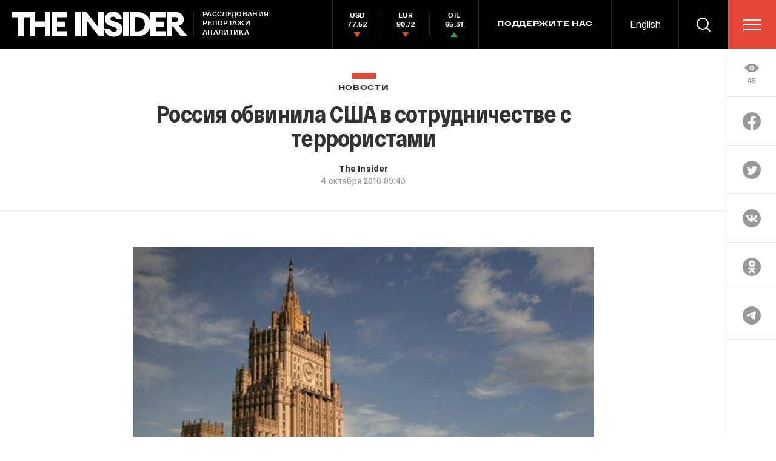

--- FILE ---
content_type: text/html; charset=utf-8
request_url: https://www.google.com/recaptcha/api2/anchor?ar=1&k=6LfXXlQrAAAAAJfFz-T9_R_zHKzorpYdeA7oEl5d&co=aHR0cHM6Ly90aGVpbnMucnU6NDQz&hl=en&v=PoyoqOPhxBO7pBk68S4YbpHZ&size=invisible&anchor-ms=20000&execute-ms=30000&cb=mhv55rg7rtdd
body_size: 49427
content:
<!DOCTYPE HTML><html dir="ltr" lang="en"><head><meta http-equiv="Content-Type" content="text/html; charset=UTF-8">
<meta http-equiv="X-UA-Compatible" content="IE=edge">
<title>reCAPTCHA</title>
<style type="text/css">
/* cyrillic-ext */
@font-face {
  font-family: 'Roboto';
  font-style: normal;
  font-weight: 400;
  font-stretch: 100%;
  src: url(//fonts.gstatic.com/s/roboto/v48/KFO7CnqEu92Fr1ME7kSn66aGLdTylUAMa3GUBHMdazTgWw.woff2) format('woff2');
  unicode-range: U+0460-052F, U+1C80-1C8A, U+20B4, U+2DE0-2DFF, U+A640-A69F, U+FE2E-FE2F;
}
/* cyrillic */
@font-face {
  font-family: 'Roboto';
  font-style: normal;
  font-weight: 400;
  font-stretch: 100%;
  src: url(//fonts.gstatic.com/s/roboto/v48/KFO7CnqEu92Fr1ME7kSn66aGLdTylUAMa3iUBHMdazTgWw.woff2) format('woff2');
  unicode-range: U+0301, U+0400-045F, U+0490-0491, U+04B0-04B1, U+2116;
}
/* greek-ext */
@font-face {
  font-family: 'Roboto';
  font-style: normal;
  font-weight: 400;
  font-stretch: 100%;
  src: url(//fonts.gstatic.com/s/roboto/v48/KFO7CnqEu92Fr1ME7kSn66aGLdTylUAMa3CUBHMdazTgWw.woff2) format('woff2');
  unicode-range: U+1F00-1FFF;
}
/* greek */
@font-face {
  font-family: 'Roboto';
  font-style: normal;
  font-weight: 400;
  font-stretch: 100%;
  src: url(//fonts.gstatic.com/s/roboto/v48/KFO7CnqEu92Fr1ME7kSn66aGLdTylUAMa3-UBHMdazTgWw.woff2) format('woff2');
  unicode-range: U+0370-0377, U+037A-037F, U+0384-038A, U+038C, U+038E-03A1, U+03A3-03FF;
}
/* math */
@font-face {
  font-family: 'Roboto';
  font-style: normal;
  font-weight: 400;
  font-stretch: 100%;
  src: url(//fonts.gstatic.com/s/roboto/v48/KFO7CnqEu92Fr1ME7kSn66aGLdTylUAMawCUBHMdazTgWw.woff2) format('woff2');
  unicode-range: U+0302-0303, U+0305, U+0307-0308, U+0310, U+0312, U+0315, U+031A, U+0326-0327, U+032C, U+032F-0330, U+0332-0333, U+0338, U+033A, U+0346, U+034D, U+0391-03A1, U+03A3-03A9, U+03B1-03C9, U+03D1, U+03D5-03D6, U+03F0-03F1, U+03F4-03F5, U+2016-2017, U+2034-2038, U+203C, U+2040, U+2043, U+2047, U+2050, U+2057, U+205F, U+2070-2071, U+2074-208E, U+2090-209C, U+20D0-20DC, U+20E1, U+20E5-20EF, U+2100-2112, U+2114-2115, U+2117-2121, U+2123-214F, U+2190, U+2192, U+2194-21AE, U+21B0-21E5, U+21F1-21F2, U+21F4-2211, U+2213-2214, U+2216-22FF, U+2308-230B, U+2310, U+2319, U+231C-2321, U+2336-237A, U+237C, U+2395, U+239B-23B7, U+23D0, U+23DC-23E1, U+2474-2475, U+25AF, U+25B3, U+25B7, U+25BD, U+25C1, U+25CA, U+25CC, U+25FB, U+266D-266F, U+27C0-27FF, U+2900-2AFF, U+2B0E-2B11, U+2B30-2B4C, U+2BFE, U+3030, U+FF5B, U+FF5D, U+1D400-1D7FF, U+1EE00-1EEFF;
}
/* symbols */
@font-face {
  font-family: 'Roboto';
  font-style: normal;
  font-weight: 400;
  font-stretch: 100%;
  src: url(//fonts.gstatic.com/s/roboto/v48/KFO7CnqEu92Fr1ME7kSn66aGLdTylUAMaxKUBHMdazTgWw.woff2) format('woff2');
  unicode-range: U+0001-000C, U+000E-001F, U+007F-009F, U+20DD-20E0, U+20E2-20E4, U+2150-218F, U+2190, U+2192, U+2194-2199, U+21AF, U+21E6-21F0, U+21F3, U+2218-2219, U+2299, U+22C4-22C6, U+2300-243F, U+2440-244A, U+2460-24FF, U+25A0-27BF, U+2800-28FF, U+2921-2922, U+2981, U+29BF, U+29EB, U+2B00-2BFF, U+4DC0-4DFF, U+FFF9-FFFB, U+10140-1018E, U+10190-1019C, U+101A0, U+101D0-101FD, U+102E0-102FB, U+10E60-10E7E, U+1D2C0-1D2D3, U+1D2E0-1D37F, U+1F000-1F0FF, U+1F100-1F1AD, U+1F1E6-1F1FF, U+1F30D-1F30F, U+1F315, U+1F31C, U+1F31E, U+1F320-1F32C, U+1F336, U+1F378, U+1F37D, U+1F382, U+1F393-1F39F, U+1F3A7-1F3A8, U+1F3AC-1F3AF, U+1F3C2, U+1F3C4-1F3C6, U+1F3CA-1F3CE, U+1F3D4-1F3E0, U+1F3ED, U+1F3F1-1F3F3, U+1F3F5-1F3F7, U+1F408, U+1F415, U+1F41F, U+1F426, U+1F43F, U+1F441-1F442, U+1F444, U+1F446-1F449, U+1F44C-1F44E, U+1F453, U+1F46A, U+1F47D, U+1F4A3, U+1F4B0, U+1F4B3, U+1F4B9, U+1F4BB, U+1F4BF, U+1F4C8-1F4CB, U+1F4D6, U+1F4DA, U+1F4DF, U+1F4E3-1F4E6, U+1F4EA-1F4ED, U+1F4F7, U+1F4F9-1F4FB, U+1F4FD-1F4FE, U+1F503, U+1F507-1F50B, U+1F50D, U+1F512-1F513, U+1F53E-1F54A, U+1F54F-1F5FA, U+1F610, U+1F650-1F67F, U+1F687, U+1F68D, U+1F691, U+1F694, U+1F698, U+1F6AD, U+1F6B2, U+1F6B9-1F6BA, U+1F6BC, U+1F6C6-1F6CF, U+1F6D3-1F6D7, U+1F6E0-1F6EA, U+1F6F0-1F6F3, U+1F6F7-1F6FC, U+1F700-1F7FF, U+1F800-1F80B, U+1F810-1F847, U+1F850-1F859, U+1F860-1F887, U+1F890-1F8AD, U+1F8B0-1F8BB, U+1F8C0-1F8C1, U+1F900-1F90B, U+1F93B, U+1F946, U+1F984, U+1F996, U+1F9E9, U+1FA00-1FA6F, U+1FA70-1FA7C, U+1FA80-1FA89, U+1FA8F-1FAC6, U+1FACE-1FADC, U+1FADF-1FAE9, U+1FAF0-1FAF8, U+1FB00-1FBFF;
}
/* vietnamese */
@font-face {
  font-family: 'Roboto';
  font-style: normal;
  font-weight: 400;
  font-stretch: 100%;
  src: url(//fonts.gstatic.com/s/roboto/v48/KFO7CnqEu92Fr1ME7kSn66aGLdTylUAMa3OUBHMdazTgWw.woff2) format('woff2');
  unicode-range: U+0102-0103, U+0110-0111, U+0128-0129, U+0168-0169, U+01A0-01A1, U+01AF-01B0, U+0300-0301, U+0303-0304, U+0308-0309, U+0323, U+0329, U+1EA0-1EF9, U+20AB;
}
/* latin-ext */
@font-face {
  font-family: 'Roboto';
  font-style: normal;
  font-weight: 400;
  font-stretch: 100%;
  src: url(//fonts.gstatic.com/s/roboto/v48/KFO7CnqEu92Fr1ME7kSn66aGLdTylUAMa3KUBHMdazTgWw.woff2) format('woff2');
  unicode-range: U+0100-02BA, U+02BD-02C5, U+02C7-02CC, U+02CE-02D7, U+02DD-02FF, U+0304, U+0308, U+0329, U+1D00-1DBF, U+1E00-1E9F, U+1EF2-1EFF, U+2020, U+20A0-20AB, U+20AD-20C0, U+2113, U+2C60-2C7F, U+A720-A7FF;
}
/* latin */
@font-face {
  font-family: 'Roboto';
  font-style: normal;
  font-weight: 400;
  font-stretch: 100%;
  src: url(//fonts.gstatic.com/s/roboto/v48/KFO7CnqEu92Fr1ME7kSn66aGLdTylUAMa3yUBHMdazQ.woff2) format('woff2');
  unicode-range: U+0000-00FF, U+0131, U+0152-0153, U+02BB-02BC, U+02C6, U+02DA, U+02DC, U+0304, U+0308, U+0329, U+2000-206F, U+20AC, U+2122, U+2191, U+2193, U+2212, U+2215, U+FEFF, U+FFFD;
}
/* cyrillic-ext */
@font-face {
  font-family: 'Roboto';
  font-style: normal;
  font-weight: 500;
  font-stretch: 100%;
  src: url(//fonts.gstatic.com/s/roboto/v48/KFO7CnqEu92Fr1ME7kSn66aGLdTylUAMa3GUBHMdazTgWw.woff2) format('woff2');
  unicode-range: U+0460-052F, U+1C80-1C8A, U+20B4, U+2DE0-2DFF, U+A640-A69F, U+FE2E-FE2F;
}
/* cyrillic */
@font-face {
  font-family: 'Roboto';
  font-style: normal;
  font-weight: 500;
  font-stretch: 100%;
  src: url(//fonts.gstatic.com/s/roboto/v48/KFO7CnqEu92Fr1ME7kSn66aGLdTylUAMa3iUBHMdazTgWw.woff2) format('woff2');
  unicode-range: U+0301, U+0400-045F, U+0490-0491, U+04B0-04B1, U+2116;
}
/* greek-ext */
@font-face {
  font-family: 'Roboto';
  font-style: normal;
  font-weight: 500;
  font-stretch: 100%;
  src: url(//fonts.gstatic.com/s/roboto/v48/KFO7CnqEu92Fr1ME7kSn66aGLdTylUAMa3CUBHMdazTgWw.woff2) format('woff2');
  unicode-range: U+1F00-1FFF;
}
/* greek */
@font-face {
  font-family: 'Roboto';
  font-style: normal;
  font-weight: 500;
  font-stretch: 100%;
  src: url(//fonts.gstatic.com/s/roboto/v48/KFO7CnqEu92Fr1ME7kSn66aGLdTylUAMa3-UBHMdazTgWw.woff2) format('woff2');
  unicode-range: U+0370-0377, U+037A-037F, U+0384-038A, U+038C, U+038E-03A1, U+03A3-03FF;
}
/* math */
@font-face {
  font-family: 'Roboto';
  font-style: normal;
  font-weight: 500;
  font-stretch: 100%;
  src: url(//fonts.gstatic.com/s/roboto/v48/KFO7CnqEu92Fr1ME7kSn66aGLdTylUAMawCUBHMdazTgWw.woff2) format('woff2');
  unicode-range: U+0302-0303, U+0305, U+0307-0308, U+0310, U+0312, U+0315, U+031A, U+0326-0327, U+032C, U+032F-0330, U+0332-0333, U+0338, U+033A, U+0346, U+034D, U+0391-03A1, U+03A3-03A9, U+03B1-03C9, U+03D1, U+03D5-03D6, U+03F0-03F1, U+03F4-03F5, U+2016-2017, U+2034-2038, U+203C, U+2040, U+2043, U+2047, U+2050, U+2057, U+205F, U+2070-2071, U+2074-208E, U+2090-209C, U+20D0-20DC, U+20E1, U+20E5-20EF, U+2100-2112, U+2114-2115, U+2117-2121, U+2123-214F, U+2190, U+2192, U+2194-21AE, U+21B0-21E5, U+21F1-21F2, U+21F4-2211, U+2213-2214, U+2216-22FF, U+2308-230B, U+2310, U+2319, U+231C-2321, U+2336-237A, U+237C, U+2395, U+239B-23B7, U+23D0, U+23DC-23E1, U+2474-2475, U+25AF, U+25B3, U+25B7, U+25BD, U+25C1, U+25CA, U+25CC, U+25FB, U+266D-266F, U+27C0-27FF, U+2900-2AFF, U+2B0E-2B11, U+2B30-2B4C, U+2BFE, U+3030, U+FF5B, U+FF5D, U+1D400-1D7FF, U+1EE00-1EEFF;
}
/* symbols */
@font-face {
  font-family: 'Roboto';
  font-style: normal;
  font-weight: 500;
  font-stretch: 100%;
  src: url(//fonts.gstatic.com/s/roboto/v48/KFO7CnqEu92Fr1ME7kSn66aGLdTylUAMaxKUBHMdazTgWw.woff2) format('woff2');
  unicode-range: U+0001-000C, U+000E-001F, U+007F-009F, U+20DD-20E0, U+20E2-20E4, U+2150-218F, U+2190, U+2192, U+2194-2199, U+21AF, U+21E6-21F0, U+21F3, U+2218-2219, U+2299, U+22C4-22C6, U+2300-243F, U+2440-244A, U+2460-24FF, U+25A0-27BF, U+2800-28FF, U+2921-2922, U+2981, U+29BF, U+29EB, U+2B00-2BFF, U+4DC0-4DFF, U+FFF9-FFFB, U+10140-1018E, U+10190-1019C, U+101A0, U+101D0-101FD, U+102E0-102FB, U+10E60-10E7E, U+1D2C0-1D2D3, U+1D2E0-1D37F, U+1F000-1F0FF, U+1F100-1F1AD, U+1F1E6-1F1FF, U+1F30D-1F30F, U+1F315, U+1F31C, U+1F31E, U+1F320-1F32C, U+1F336, U+1F378, U+1F37D, U+1F382, U+1F393-1F39F, U+1F3A7-1F3A8, U+1F3AC-1F3AF, U+1F3C2, U+1F3C4-1F3C6, U+1F3CA-1F3CE, U+1F3D4-1F3E0, U+1F3ED, U+1F3F1-1F3F3, U+1F3F5-1F3F7, U+1F408, U+1F415, U+1F41F, U+1F426, U+1F43F, U+1F441-1F442, U+1F444, U+1F446-1F449, U+1F44C-1F44E, U+1F453, U+1F46A, U+1F47D, U+1F4A3, U+1F4B0, U+1F4B3, U+1F4B9, U+1F4BB, U+1F4BF, U+1F4C8-1F4CB, U+1F4D6, U+1F4DA, U+1F4DF, U+1F4E3-1F4E6, U+1F4EA-1F4ED, U+1F4F7, U+1F4F9-1F4FB, U+1F4FD-1F4FE, U+1F503, U+1F507-1F50B, U+1F50D, U+1F512-1F513, U+1F53E-1F54A, U+1F54F-1F5FA, U+1F610, U+1F650-1F67F, U+1F687, U+1F68D, U+1F691, U+1F694, U+1F698, U+1F6AD, U+1F6B2, U+1F6B9-1F6BA, U+1F6BC, U+1F6C6-1F6CF, U+1F6D3-1F6D7, U+1F6E0-1F6EA, U+1F6F0-1F6F3, U+1F6F7-1F6FC, U+1F700-1F7FF, U+1F800-1F80B, U+1F810-1F847, U+1F850-1F859, U+1F860-1F887, U+1F890-1F8AD, U+1F8B0-1F8BB, U+1F8C0-1F8C1, U+1F900-1F90B, U+1F93B, U+1F946, U+1F984, U+1F996, U+1F9E9, U+1FA00-1FA6F, U+1FA70-1FA7C, U+1FA80-1FA89, U+1FA8F-1FAC6, U+1FACE-1FADC, U+1FADF-1FAE9, U+1FAF0-1FAF8, U+1FB00-1FBFF;
}
/* vietnamese */
@font-face {
  font-family: 'Roboto';
  font-style: normal;
  font-weight: 500;
  font-stretch: 100%;
  src: url(//fonts.gstatic.com/s/roboto/v48/KFO7CnqEu92Fr1ME7kSn66aGLdTylUAMa3OUBHMdazTgWw.woff2) format('woff2');
  unicode-range: U+0102-0103, U+0110-0111, U+0128-0129, U+0168-0169, U+01A0-01A1, U+01AF-01B0, U+0300-0301, U+0303-0304, U+0308-0309, U+0323, U+0329, U+1EA0-1EF9, U+20AB;
}
/* latin-ext */
@font-face {
  font-family: 'Roboto';
  font-style: normal;
  font-weight: 500;
  font-stretch: 100%;
  src: url(//fonts.gstatic.com/s/roboto/v48/KFO7CnqEu92Fr1ME7kSn66aGLdTylUAMa3KUBHMdazTgWw.woff2) format('woff2');
  unicode-range: U+0100-02BA, U+02BD-02C5, U+02C7-02CC, U+02CE-02D7, U+02DD-02FF, U+0304, U+0308, U+0329, U+1D00-1DBF, U+1E00-1E9F, U+1EF2-1EFF, U+2020, U+20A0-20AB, U+20AD-20C0, U+2113, U+2C60-2C7F, U+A720-A7FF;
}
/* latin */
@font-face {
  font-family: 'Roboto';
  font-style: normal;
  font-weight: 500;
  font-stretch: 100%;
  src: url(//fonts.gstatic.com/s/roboto/v48/KFO7CnqEu92Fr1ME7kSn66aGLdTylUAMa3yUBHMdazQ.woff2) format('woff2');
  unicode-range: U+0000-00FF, U+0131, U+0152-0153, U+02BB-02BC, U+02C6, U+02DA, U+02DC, U+0304, U+0308, U+0329, U+2000-206F, U+20AC, U+2122, U+2191, U+2193, U+2212, U+2215, U+FEFF, U+FFFD;
}
/* cyrillic-ext */
@font-face {
  font-family: 'Roboto';
  font-style: normal;
  font-weight: 900;
  font-stretch: 100%;
  src: url(//fonts.gstatic.com/s/roboto/v48/KFO7CnqEu92Fr1ME7kSn66aGLdTylUAMa3GUBHMdazTgWw.woff2) format('woff2');
  unicode-range: U+0460-052F, U+1C80-1C8A, U+20B4, U+2DE0-2DFF, U+A640-A69F, U+FE2E-FE2F;
}
/* cyrillic */
@font-face {
  font-family: 'Roboto';
  font-style: normal;
  font-weight: 900;
  font-stretch: 100%;
  src: url(//fonts.gstatic.com/s/roboto/v48/KFO7CnqEu92Fr1ME7kSn66aGLdTylUAMa3iUBHMdazTgWw.woff2) format('woff2');
  unicode-range: U+0301, U+0400-045F, U+0490-0491, U+04B0-04B1, U+2116;
}
/* greek-ext */
@font-face {
  font-family: 'Roboto';
  font-style: normal;
  font-weight: 900;
  font-stretch: 100%;
  src: url(//fonts.gstatic.com/s/roboto/v48/KFO7CnqEu92Fr1ME7kSn66aGLdTylUAMa3CUBHMdazTgWw.woff2) format('woff2');
  unicode-range: U+1F00-1FFF;
}
/* greek */
@font-face {
  font-family: 'Roboto';
  font-style: normal;
  font-weight: 900;
  font-stretch: 100%;
  src: url(//fonts.gstatic.com/s/roboto/v48/KFO7CnqEu92Fr1ME7kSn66aGLdTylUAMa3-UBHMdazTgWw.woff2) format('woff2');
  unicode-range: U+0370-0377, U+037A-037F, U+0384-038A, U+038C, U+038E-03A1, U+03A3-03FF;
}
/* math */
@font-face {
  font-family: 'Roboto';
  font-style: normal;
  font-weight: 900;
  font-stretch: 100%;
  src: url(//fonts.gstatic.com/s/roboto/v48/KFO7CnqEu92Fr1ME7kSn66aGLdTylUAMawCUBHMdazTgWw.woff2) format('woff2');
  unicode-range: U+0302-0303, U+0305, U+0307-0308, U+0310, U+0312, U+0315, U+031A, U+0326-0327, U+032C, U+032F-0330, U+0332-0333, U+0338, U+033A, U+0346, U+034D, U+0391-03A1, U+03A3-03A9, U+03B1-03C9, U+03D1, U+03D5-03D6, U+03F0-03F1, U+03F4-03F5, U+2016-2017, U+2034-2038, U+203C, U+2040, U+2043, U+2047, U+2050, U+2057, U+205F, U+2070-2071, U+2074-208E, U+2090-209C, U+20D0-20DC, U+20E1, U+20E5-20EF, U+2100-2112, U+2114-2115, U+2117-2121, U+2123-214F, U+2190, U+2192, U+2194-21AE, U+21B0-21E5, U+21F1-21F2, U+21F4-2211, U+2213-2214, U+2216-22FF, U+2308-230B, U+2310, U+2319, U+231C-2321, U+2336-237A, U+237C, U+2395, U+239B-23B7, U+23D0, U+23DC-23E1, U+2474-2475, U+25AF, U+25B3, U+25B7, U+25BD, U+25C1, U+25CA, U+25CC, U+25FB, U+266D-266F, U+27C0-27FF, U+2900-2AFF, U+2B0E-2B11, U+2B30-2B4C, U+2BFE, U+3030, U+FF5B, U+FF5D, U+1D400-1D7FF, U+1EE00-1EEFF;
}
/* symbols */
@font-face {
  font-family: 'Roboto';
  font-style: normal;
  font-weight: 900;
  font-stretch: 100%;
  src: url(//fonts.gstatic.com/s/roboto/v48/KFO7CnqEu92Fr1ME7kSn66aGLdTylUAMaxKUBHMdazTgWw.woff2) format('woff2');
  unicode-range: U+0001-000C, U+000E-001F, U+007F-009F, U+20DD-20E0, U+20E2-20E4, U+2150-218F, U+2190, U+2192, U+2194-2199, U+21AF, U+21E6-21F0, U+21F3, U+2218-2219, U+2299, U+22C4-22C6, U+2300-243F, U+2440-244A, U+2460-24FF, U+25A0-27BF, U+2800-28FF, U+2921-2922, U+2981, U+29BF, U+29EB, U+2B00-2BFF, U+4DC0-4DFF, U+FFF9-FFFB, U+10140-1018E, U+10190-1019C, U+101A0, U+101D0-101FD, U+102E0-102FB, U+10E60-10E7E, U+1D2C0-1D2D3, U+1D2E0-1D37F, U+1F000-1F0FF, U+1F100-1F1AD, U+1F1E6-1F1FF, U+1F30D-1F30F, U+1F315, U+1F31C, U+1F31E, U+1F320-1F32C, U+1F336, U+1F378, U+1F37D, U+1F382, U+1F393-1F39F, U+1F3A7-1F3A8, U+1F3AC-1F3AF, U+1F3C2, U+1F3C4-1F3C6, U+1F3CA-1F3CE, U+1F3D4-1F3E0, U+1F3ED, U+1F3F1-1F3F3, U+1F3F5-1F3F7, U+1F408, U+1F415, U+1F41F, U+1F426, U+1F43F, U+1F441-1F442, U+1F444, U+1F446-1F449, U+1F44C-1F44E, U+1F453, U+1F46A, U+1F47D, U+1F4A3, U+1F4B0, U+1F4B3, U+1F4B9, U+1F4BB, U+1F4BF, U+1F4C8-1F4CB, U+1F4D6, U+1F4DA, U+1F4DF, U+1F4E3-1F4E6, U+1F4EA-1F4ED, U+1F4F7, U+1F4F9-1F4FB, U+1F4FD-1F4FE, U+1F503, U+1F507-1F50B, U+1F50D, U+1F512-1F513, U+1F53E-1F54A, U+1F54F-1F5FA, U+1F610, U+1F650-1F67F, U+1F687, U+1F68D, U+1F691, U+1F694, U+1F698, U+1F6AD, U+1F6B2, U+1F6B9-1F6BA, U+1F6BC, U+1F6C6-1F6CF, U+1F6D3-1F6D7, U+1F6E0-1F6EA, U+1F6F0-1F6F3, U+1F6F7-1F6FC, U+1F700-1F7FF, U+1F800-1F80B, U+1F810-1F847, U+1F850-1F859, U+1F860-1F887, U+1F890-1F8AD, U+1F8B0-1F8BB, U+1F8C0-1F8C1, U+1F900-1F90B, U+1F93B, U+1F946, U+1F984, U+1F996, U+1F9E9, U+1FA00-1FA6F, U+1FA70-1FA7C, U+1FA80-1FA89, U+1FA8F-1FAC6, U+1FACE-1FADC, U+1FADF-1FAE9, U+1FAF0-1FAF8, U+1FB00-1FBFF;
}
/* vietnamese */
@font-face {
  font-family: 'Roboto';
  font-style: normal;
  font-weight: 900;
  font-stretch: 100%;
  src: url(//fonts.gstatic.com/s/roboto/v48/KFO7CnqEu92Fr1ME7kSn66aGLdTylUAMa3OUBHMdazTgWw.woff2) format('woff2');
  unicode-range: U+0102-0103, U+0110-0111, U+0128-0129, U+0168-0169, U+01A0-01A1, U+01AF-01B0, U+0300-0301, U+0303-0304, U+0308-0309, U+0323, U+0329, U+1EA0-1EF9, U+20AB;
}
/* latin-ext */
@font-face {
  font-family: 'Roboto';
  font-style: normal;
  font-weight: 900;
  font-stretch: 100%;
  src: url(//fonts.gstatic.com/s/roboto/v48/KFO7CnqEu92Fr1ME7kSn66aGLdTylUAMa3KUBHMdazTgWw.woff2) format('woff2');
  unicode-range: U+0100-02BA, U+02BD-02C5, U+02C7-02CC, U+02CE-02D7, U+02DD-02FF, U+0304, U+0308, U+0329, U+1D00-1DBF, U+1E00-1E9F, U+1EF2-1EFF, U+2020, U+20A0-20AB, U+20AD-20C0, U+2113, U+2C60-2C7F, U+A720-A7FF;
}
/* latin */
@font-face {
  font-family: 'Roboto';
  font-style: normal;
  font-weight: 900;
  font-stretch: 100%;
  src: url(//fonts.gstatic.com/s/roboto/v48/KFO7CnqEu92Fr1ME7kSn66aGLdTylUAMa3yUBHMdazQ.woff2) format('woff2');
  unicode-range: U+0000-00FF, U+0131, U+0152-0153, U+02BB-02BC, U+02C6, U+02DA, U+02DC, U+0304, U+0308, U+0329, U+2000-206F, U+20AC, U+2122, U+2191, U+2193, U+2212, U+2215, U+FEFF, U+FFFD;
}

</style>
<link rel="stylesheet" type="text/css" href="https://www.gstatic.com/recaptcha/releases/PoyoqOPhxBO7pBk68S4YbpHZ/styles__ltr.css">
<script nonce="A_b4QTO0F7XSQsetxuhKBw" type="text/javascript">window['__recaptcha_api'] = 'https://www.google.com/recaptcha/api2/';</script>
<script type="text/javascript" src="https://www.gstatic.com/recaptcha/releases/PoyoqOPhxBO7pBk68S4YbpHZ/recaptcha__en.js" nonce="A_b4QTO0F7XSQsetxuhKBw">
      
    </script></head>
<body><div id="rc-anchor-alert" class="rc-anchor-alert"></div>
<input type="hidden" id="recaptcha-token" value="[base64]">
<script type="text/javascript" nonce="A_b4QTO0F7XSQsetxuhKBw">
      recaptcha.anchor.Main.init("[\x22ainput\x22,[\x22bgdata\x22,\x22\x22,\[base64]/[base64]/MjU1Ong/[base64]/[base64]/[base64]/[base64]/[base64]/[base64]/[base64]/[base64]/[base64]/[base64]/[base64]/[base64]/[base64]/[base64]/[base64]\\u003d\x22,\[base64]\\u003d\x22,\x22KMOxPUDDiyFSw4NawrzDusKPVVrCnHB0IMOBwqDDjsOLXcO+w5LCpknDozEvT8KEVxttU8K2WcKkwp4Pw4EzwpPCuMKnw6LClFIYw5zCknBxVMOowp0oE8KsHGozTsOsw57Dl8Okw6jCg2LCkMK6wpfDp1DDrWnDsBHDscKePEXDrgjCjwHDjSd/wr1Fwp92wrDDsy0HwqjCgUFPw7vDghTCk0fCpjDDpMKSw6U1w7jDosK0FAzCrk7DnwdKMGjDuMORwoXChMOgF8Klw40nwpbDvQQ3w5HChGlDbMKow63CmMKqK8KKwoI+wo/DgMO/SMKkwonCvD/CpcO7IXZ6IRV9w4jCqwXCgsKQwoRow43CrsKbwqPCt8KUw5s1Kh0UwowGwpxjGAowa8KyI3TCtwlZWMO3wrgZw4xvwpvCtznCoMKiMHzDj8KTwrBZw6U0DsO6wrfCoXZKMcKMwqJhRmfCpAJ2w5/DtxjDtMKbCcKwCsKaF8O9w7giwo3Ct8OuOMOewoDCiMOXWkYNwoYowqjDl8OBRcOLwo95wpXDo8KewqUsf0/CjMKEX8OICsO+U1lDw7V9T201wpDDo8K7wqhtRsK4DMOsKsK1wrDDnmTCiTJMw6bDqsO8w7PDsTvCjlYTw5UmfkzCtyNKbMOdw5hxw5/Dh8KeWwgCCMOBIcOywprDu8K+w5fCocOIKT7DkMOpVMKXw6TDjgLCuMKhOGBKwo8awrLDucKsw54FE8K8YVfDlMK1w6/[base64]/DMOeeFQywq7CqkoQw5wewrE7wpvCqCLDq8KaCsKvw7oCVDI3K8ORS8KMGnTCpE1zw7MUU2tzw7zCvMKEflDCmlLCp8KQOnTDpMO9VxViE8Knw4fCnDRtw6LDnsKLw4/Ctk8lccO4fx0nch0Jw4wvc1Z4SsKyw49qF2huWlnDhcKtw5fCl8K4w6tdRwguwrLCkjrCliXDrcOLwqwHPMOlEUd3w51QG8KnwpguJsOgw40uwoLDmUzCksOrE8OCX8KpHMKSccK+fcOiwrwIHxLDg0nDlBgCwqd7wpI3LFQkHMKIBcORGcOCZsO8ZsOrwoPCgV/[base64]/[base64]/JsKZw7YfZ8KwwrzDrj3CicK7PsKtw6oGw6HDphYGczjCmMKiGGJFJ8OiOmpkLhjDvz/Dh8Ofw4HDpSsSOCYWNjjCiMOIQcKoQTs0wooXIcOGw7V2VMOlG8Oowp9/AF9dwr3DmsKGZj/[base64]/[base64]/Co2nDuwHDvScweRjDqcKQwqUWBsKWw5xWH8OcbMO0w4EBSWPCgQzCvFHDqU/DscOjKSLDsCF+w5DDgDrCmcOXL01vw73ClMOew48Rw4R3DFlVfDVgBsKpw414w7kuw4zDtQF6w440wq9UwqsTwpLCgsKGDcOPKGlGH8KLwodfKsOmw5LDo8KAwp9+NcOCw6tQEVt+f8Ocbn/ChMKYwoJLw6Z2w7LDo8ORAMKgcnXDrMO+wroMFMOmRQpoH8K1aigKMGdyb8KTbFrDgxjCrSIoVnDCrDUpwrJSw5Mmw5jCl8OxworCvsKkZcKcKkTDnWrDmDoBDMKcfcKFQxYQw6rCuxxzVcKpw7lBwp8DwolDwpAWw5TDicOeM8KwUsO/[base64]/CqhfCosKZwp9OwonCuBnDtz/DiF9De8O/[base64]/HjAZb8KswrtkOMObFsKMeiNIw57DssKLwrU4NTnCqB3CssO2L3tnGcKTOzDCqUDCmWtcZCYWw5DCq8KWwpbCgk7Dl8Oqwo4bOMK/w6bCpEnCmsKOX8KMw48DRMKWwp/DoXbDmizCmsK+wpbCqxrCqMKeaMOow6XCq38wBMKawrRlYMOoAy1mYcKIw7A3wpZVw6PDmVkKwpbCmFxUaXUHC8KuDAY2EUbDm2dXTB0NZzIyZGbDvhTDlRzCmy/[base64]/w7wnw54XLsO9VU/DlcO1T28KGcKnw6hJPn0Vw6kVwobDrURoc8OSwowkw69yLMO8UMKkwp3DusKYQGPDvQDCu1DDhsOqI8O3w4IBN3nCnDDCksKIwqjCpMKvwrvCuErCl8KRwojDhcKcw7XCrcOAE8KhRmIdFQbCrcODw6XDs0JCWFZyP8OMPzwWwqjDvxLDvsOeworDh8Okw73DrD/DuQ8Cw53CqR3DlWsPw6rCtMKqcsKPw7rDvcOxw4M2wqlYw5HCiWEdw4oYw6cAe8KDwpLDocOsOsKewoDClx3Ct8Onwr3CvsKdTFbChsOFw7w6w5Zww784woUww73DrU/[base64]/DosKiwqzCiMOuwpFiwq0RO0IFbzjCsB53w4kGAsOxwpPCrTPDm8KGcCfCi8O4wpfClcOXPMKVw73CsMOkw5XCkBPCuXolw5zCicOswplgw7oqwq/DqMKnw75mDsKDPsKtGsK1wpDDnyBZQBpcw7HDvRtzw4HCvsOGwptAEMOXwogOw4vCtcOrwoBuwoRqBh5FAMKxw4V5wr5del/[base64]/Dn8KjLSwqWsOLwrdoNlZ7wrh/BWrCs0AHB8ObwoUgw6ZoBcOiK8K7FAJuw4/CsxsKElYDdMOEw4slbMKPw67CsHAdwoHCscKow5h7w4tkwrLCjcK2wp7CtsOlDG7Dp8K6woBZwrF7woBmwqMIeMKSU8OAw6c7w6IeMCzCgEHCjsO8asOiYUwOwpA5PcKyaDLCtG0eRsOlecKkW8KXQ8OTw4LDtMOgw5XCpcKMGcO7RcOkw43ClVocw7LDsx/[base64]/CrcKMwqjChVXDj8K2w6/ChmNjw74xw5JSw6PDvhzDrcKyw5nCvcOow5vCnw1hTMK8TcKEw6JUKcKDwrXCiMO9FsOZF8K4wrzCjlEfw51qw6zDl8K5IMKzPkvCgcKGwqluw7PDnMOcw77Du2c5w7zDlMO9w6wqwqbCh3Vlwo5pIsOCwqTDg8K7HB/DusKzwpZmQcOqSsO+wpjDpjDDhSITwoDDk3slw6B5EcKkwpAaCsKVc8OGDWxPw4lrVcOvcMKzKcKhJMKBXMKBfVBWwqtfw4fCmMOaw7rDnsOJBcOLEsKRUsOJw6bDniUxTsOONMK/SMKgwrY3wqvCtnXChXBswoUtMkLDn2MNB1TClcOZw6FDwolXCsOtNMO0w4XCvsOXdRzCs8O0KcKsTi1HAsONeH9nQsKrwrUtw7HDoknDvDvDsFxPFW9TTsOLwqzCsMKYclrCp8KkEcOpSsOawqbDpEshcwUDw43Dr8OYw5Jnw4DDil3Cu1bDhEVAwrHCtGXDqT/[base64]/[base64]/DrsODw6dYwpRCFMKbw5vDhMOuw6s4wqYDw6o4w7FfwpxsVsO2HsKiUMOJDMKZwoQFDsOgDcONwo3DpXHCocKTM2HCt8O1w5Z/wqNGfklefRPDm28Jw4fDusKQXXFywpHCjh3DoH0+c8KFA0p2bBszO8K2YFZkMMKGD8O7WU7Dr8Obc3PDvMK2wpBPUVLCusKEwpTDoUvDtUXDgXR2w5/Ch8KraMOuXMK6WWHDusOXesOzwq/DgUjCiRsZwozCksKawpjCqEfDjFrDnsKFHcOBRlRkasKZw5fDtcODwpBzwpfDssO0WcOhw7NiwqAfcwXDscK1w4cnSi1qwodbNxnClhbCpAPDhhxbw6EPesK/wqbDsRhSw7w3N3TCsjzDhsKjRRBuw78XQcKWwro1UMKXw5ZPH2nCgxfDh1pOw6rCq8Kiw6p/w6lRIVjDqsOzw6HCrhYywpHDjXzDh8OefSRYw54oNcOCw7NbMsOgUcOwVsK/wr/[base64]/DjE3CpMOlOMK6EcO0EAzDt8Kqw6ZyDHHDrmNaw4pWw67Domo3w4ASbW18QW3CiAIVKMOJDMKYw7F4b8K1w7zCuMOowqkxGy7CncKQw7LDscK4XMKOKSVMHmcowoE9w5kCwrhlwpDCojfCmsK9w4twwqZkC8O/DyPCiWpawp7Ck8KhwojCjxfDgFAGSMOqI8KgeMK+NMKDIGfCuCU7MQ42XkbDnhJYwo3Cs8OcQMK7wqkJZMOcMMKHJsK1a3t1ahFHKg/[base64]/[base64]/DpFvDt8O+P8K1wrEXMsKnNsKvwo9XCMOFw7JOw6nDtMKJw4/CqDLCg1Z5fMOTw6UjPzLCosKRLMKSZMOFcx8+KhXCn8OhU3gDY8OTVMOow692P17DtGZXKClxwpl/wr07R8KVVMOkw5fDqinCp3BXVmXDvT/Do8K2MMKeYARCw7smYwzCuk5uwqUBw6TDqcKGGELCrxHDusKFVcOPZ8Opw6EuYcO9D8KUWnvDjwJCIsOswpTCjC0Rw43DusOUbMKuU8KMBnlew5low5Apw4kBAAwFZkjCsivClsOhCywDw6LCosOvwqnCkRNXw4wVworDrxHCjyMPwobCu8KdBsO/H8K4w5lqVMK4wp0Mwo7CicKrbDoae8O3DMKjw4PDlGU3w5Q0wpHCjG7DgklgVMKtw54ewoAoX2nDtMO5S3nDumdaacKyEXLDjnjCrGfDuzJLHMKodcKzwqTDpMOmwp7DqMK2SsOYw5/CuF7DuV/DpRN1woRLw4ZOwq5WBsOXw4nDmMOKXMKTwr3CtXfDq8Kjc8OLw4zCpMOYw7bCv8Kww458wqssw5hZRBvCnA3Chm8LVMKQc8KhZ8Ktw4nDhwJuw5JTYTLCrTUFw64kAFnDo8KpwqPCusKuwrzCglBww7/CvMKSHcOgw74Dw6ELFsOgwottG8KBwrrDi2LCksKaw73ClC40HsKbw5t+LxrChMOONXrDhsOfMEttVwbDgFbCrmAww7oJWcKoV8KFw5fCjMKzRWXDn8OHw4nDqMKYw4R+w5NwQMK1w43CscKzw4bDqErCmsKlD1htaVHDusO/w60+LGclwrvDvBhTbcKhwrBNZsKoH2zClWzClzvDsU4NOmrDocOxwrhLMsOyVhLCv8KnNVkOwo3DkMKqwoTDrkLDvVt8w4AQdcKRJsOuEz02wq/DqRnDisO5BWDDjktwwrDDsMKCwpEKOMOAXFzCmcKYbELCk1VBd8OnKMKdwoHDhMKZfsOdAMOPUydtwpbDkMOJwq7DlcK6fATCv8O/wo9XK8OOwqXDisK0w4oLSQ/CpMKECjM/VCnDscOOw5PDmcK+GBUfbsKRQsOuwrABwoMXYX7DssOOwrgJwo3CpUrDtWHDkMKQQsKsQjA+H8Ouw5pbwqnDuBrDlMOvcsO/CRPDlsKyUcKpw7QXXStHOkV1ZsOCf37CuMOGRcOvw7zDksOIF8OGw5ZEwpTCpsKpw4M/w7AFbMOoJgJRw68GYMOIw7dRwqBVwqvDnMKSwrTDj1PCmsKEFsKoDHQmbnwrHsOXfsOiw5BAw7PDoMKIwrjCscKhw77CoF9kdC46OgtIcgJiw7rCjMKHDMOadRXCkV7DosORwprDhR7DoMKRwo9oKR/DoCFIwpcaDMO8w78KwpNKN0DDkMO7C8OXwoocezk1wpPCqcOVNR/ChsK+w5XDk1PDqsKcLHwdwrdHwpoaYMOFw7FAYGnDnhN2w7pcZ8OUa1zChRHCkjPCgXRML8KKFsKoLMOzOMOLMcO6w5IOJm4sOzvDusO2TRzDhcK0w5LDlijChcOsw4F/RwPDqXXCmlFmwocFe8KVHcOnwrF9WU8cTsOpwqZ/[base64]/Ds8Kdw4DCvSrDm0ZDw43CqcOADMKLwq/[base64]/CoMOwJMOCV8OyIz/CqcOWZsOccBEuw6UNwr3Dj8O7P8OgDsOCwoXDvibChEgkw4nDkgLCqDxnwpTDuQUPw6QLWWAfwqUGw4JKDG/DlgvCnMKBw4zDp0DCpMKnaMOtRF9xT8KmP8OYwrDDhnzCmcKMM8KrMGDChsK7wpjDpcKKDA/[base64]/Dm8KmX2ofw6zDnX4NP8K8wq/DoMOadMO4W8OEwobDpHFyHHLDqTXDrMOTw6fDjFvCiMOqFjjCksOdw58kXW/[base64]/wp8FVMKhwplMwrzDkTXDnsK5P2LCsy8ETMO8N1bDrSQ+PENnScKZwqDCu8O7w7d8NlXCusKGUjNkw4kcD3DDkmjCh8K3e8K5ZMONTsKkwrPCu1rDq13CkcK2w70Dw7whIsKhwojCohrDqmTDknnDgG/DpQTCkBXDmg4jcmLDogAvMRJRH8Kpai/[base64]/DjTB7wr7DjzVZccOYMXUEZsKYYMKICwLDsMONE8OKwqfDucKSIzB7wqpPawx+w6Nrw7vCicOPw5bCki/[base64]/DpsKsBX0+W8OOKsOfEcKMw7LCjsO3w7lJbsOyLcOCw6sDFWnCiMKxS2/[base64]/wrQHd37Dgl5iw6bCvsKxwp8vwp3Du8OOwpHCvsKxEnHCuVTCqAXDv8KIw5FuTMOLe8KLwqlXPTHCokvCv3wQwpwfBCTCucKHw57CsT4XBD9twppdwoZawoBkHBvDpl/DkW9pwq58w7Qvw5Raw7fDq3vDv8OywrPDu8KJZTMlw6nDsCXDmcKowo3CmhbCoG8oe2pgwqnDqR3Dn11VIcO2Y8Ksw6MkbsKWw4PCtMKJY8OPNnJWDyw6EsKaQ8Kfwo9RFU/Co8O8wp4tCToPw4A2SSvCjmzCi0g7w5fDuMKoMijCkShrAMONA8ORwoDDklAgwpxsw63CkUZ+VcKnwqfCucO5wqnCu8K1wp13EcKLwqU+w7HClUB4WHAkC8KLwo/DpcOJwoXChMO/[base64]/DusKoKMOfw4jCgzPDs8KiwrEjIMK1A3F7wr3CmMORw5TCgiTDrjNLw5PDlno3w58Vw4/Cs8OhHQ/Cs8OZw75cwoXDgUkYXwjCujzDqsKgw5vCm8OmS8K8w4lGIsOuw5TDksO8eB3Dp0PCk1MJwpPDjTrDp8KRCDMcIVnDn8KBX8KaZVvClxTCvcKyw4BQw7TDsBTDgjBbw5fDjF/Doh7DrMOFd8Krwq7DjwQdBEfCmTQlHcKQZsOGWgQxPWzCoVQjRAXClmIcwqd2woXCrMKuNcOwwrDCmcO7wrbCo356E8K7G3LCkyhgw5PCmcKpLSABTsOawrM1w6N1L3DDp8OuSMO8TB3CqhnDusKzw6FlDyk5fFtAw7N+woArwr3Ch8KBwp7CjBfCu1xVRsKPwpw/JxnCucOLw5lnAhBowqAmScKlQyjCtAszw5zDvjzCv3UYJGEXAQ3DqxNywrLDtcOpfEt9OsK8wqtPRMKaw5PDqFEDOEQwacO9R8KGwpfDjcOJwqkQw5/[base64]/CqyjCpcKaV8KaA8O6wo88JsKwWcKKw54IbsOQw77Cs8KCb0Vkw5RzCMOEwq5Xw5V0wp7DujLCpinCgMK/wr3CjsKJwq/CiAzCvMKSwrPCn8OXcMO2e3gEOGI1Ln7DpEE6w4PCjyXCp8KYfipQK8OSblfDvTvCkDrDssOlbMOaaTrDiMOsfRrCjMKAP8OJRBrColDDpF/[base64]/DkcKFQ8OswppWw5TDnkPCqMKpIsKjfnVxTcK5wonCgRMTa8KEOMODwplxHsOvehc6EsOrIMOVwpHDpTdZNUIzw7PDocKfNlLCisKkw4vDqzzCk3DDi1vDshNpwp7Cn8KnwoTDqzkfV3ZJwr0rbsOWwrVRwrvDnx/Cky/[base64]/DhMOkFcKldsKMw6khYMKPw7xFZcOEwp/DiyPCk8KuBl/Cs8KdZcOWCcO1w6jDvMOhTCrDhMOPwr7CocKBa8K8wq7DssOEw4h3wpMfNBYYw6BVSVwAVy/Dm3nDhcO3HcKGRcOYw5AdNcOnF8KIwpkjwovCqcKSw5TDhw3Dr8OWdsKraTFKOyLDscOSLcOZw5LDi8KswqYow77Dnz4XAxzCiwtBZwFeZVFAw7YRK8OXwq9oNjLChjPDlcOjwp0OwqUoBMOUaG3DjFM1a8KVf1l2worCp8OoS8KvWWd4w61xBTXCpMKQUV3Dnid/wpfCqMKew6wrw5zDh8K8D8OSRmXDjU/CusOLw7PCvUQdw5zDl8OMwpHDujcgwo51w7olV8OgP8KswqPCoGdNw4wWwrbDt3dxwobDkcOUeC/DoMONEMOBBgMLIFHCoCVPwpTDhMOIbcO/wqfCjsOuKAMjw61Yw6waS8KmP8O1TmkcH8OgDWIsw6RQUcOkw5nDinE6fcKmX8OjGcK3w7MGwokQwpvDpMO5w7DDog0nQHfCn8K8w5gkw5UrASvDtDDDtsOxJDfDq8K/wrPCpsK4wqHDiRJQVUszwpZpwrLDlcO+wpI1EMOTwojDjwJ0wrDCtFrDrmbDkMKmw5kpwrkmbWJlwqhnRsKgwp0qRFrCrRnDuVd5w5NKwoJkEBTDiC7Do8KfwrxWI8OWwpvCvcO6NQwNw4MkQEc/w4o2BsKMw6MjwoU5wrR2ecObIcKqwoRwSz1IDn/CvzxoCFjDtsKCC8KIB8OLLcOYKjMNw4oVKzzDqDbDksOrwqDCksKfwpQSBwjDgMOUdgvDoQBKZmtoFMOaB8K2dcOsw4/DtBzChcORw7vDkx1BMQcJw63Dk8KDdcOuIsOtwocJwrzCqMOWSsOgwqV6wpHDoBxBBQJkwp/Di2srFsKrw58pwobChsOcRjdACsKzOW/CgFjDqcKpLsK+Jj/[base64]/[base64]/wq/Dl0PCtGTDtsK4BlZMwpXCpcKLwrPDsMO6JsK8wrEdZCbDkz8bworDhVYxWcK/csK7SiXCnsO6KsOXQcKMwpxow5jCukPCgsK1T8O6QcObwrgcAsONw4J+w4HDq8OqcUkmScKsw7U6RMK/[base64]/w618QMKcwoFhw6Brw6/CkzLDug/CjVrCt8O5P8K/w4tJw6zDtMO0EMOhHz0LKMKWXBJEeMOlPcOMU8O8K8OHwpPDgTLDkMKMw77DmzTDpn90TBHCsDIsw5diw40DwqPClF/[base64]/[base64]/Dm8KBwq9zFcK9VsKJwoDDjyPCj2rDlCRhRSMkB1nCssKpNMKpL2VILG7Dii5/[base64]/w6PCm8OWw5UFwrzCncOSwp9Qw7rCpsKXMg9abgdzHsKYw7bCrUc+w6MDM3TDrMKrfsOWOMOCci1BwpjDkT9+wrzCjDPDrsObw6gWZMO9woBxZMKQQ8K6w60tw6TDosKlWhnCiMKiw6/[base64]/[base64]/XsKJHsKowpLDiMKRw73DozPCliYHAn5yWHfDp8OHecORB8KhAMK0wq8SLmRcfk/Cpx/Cq3JwwqrDmFleUsKnwofDpcKUwoxHw51hwqvDv8K1woXDhsOWdcKzwozDicOywqlYcT7CtcO1w7vCn8OXdzvCqMOYw4bDlsKsKVPDqAQEwoFpEMKawqnDtwJNw4gjeMOGLHI8TipuworDsB8lN8OwNcKEPnMWa0hzJMOIw57CisKBW8KrGXc0Bn7CoyoreDTCscK/wrHCplrDmCXDrsKQwpTChSHDmTLDvsODM8KaZcKOw4LCg8O+PcK2RsOcw4PDmQ/[base64]/X8OGw7HDuMKMBMO/[base64]/DjGbCvyYoU8O9N8OTwpMCw63DmQxcwrPCq8KCw7rCkSzDpC5SIRjCusO/w6dCExpSEcKhw4DDoSbDoCwGSy3CrMObwoHCpMOQUcOyw5jCkS0Nw79hZXEHO2bDqMOKTcKGw7x4w4XClE3DsSfDtVp0d8KCYVU8dw9vesOHC8O7w5HCogbCm8KAw4lnwqrDsyrDnMO7dMOKR8OgDXZIbE1Yw5w/aCHDt8OuVzU6w6DDvCFxfMO2JmrDpRzDs293J8OjHwHDoMOGwpTCvjMQwqvDqxl0I8OjAXEEfnbCjsKiwqZKVy/DuMONw6/CkMO6w7dWwq7DvcOlwpHDmFXDh8Kzw4vDqgnCqsK0w6nDvMO+HXHDr8K8ScO9wo43dsKVAsODIcK/PEgDw60zTcOqNWDDh2PDpEDCiMKsTiXCmELCjcOhwpbDoB7CosK2wpIqNlgfwoRPwp0ww5PCk8KzbsKZEcOCKQvCq8OxfMOAXk5Uw4/[base64]/w7XDp1/[base64]/DnVAVw7nDlwrCiU7DsCoYwrbDncKTw5B/[base64]/Cqj/[base64]/CjlPCkMOYdHbCjwwAH3bDkhbCssOFwpTDs8ONMGjCujwTwozCpngywojDo8KuwoZXw7vDnQN9cS/Dg8Oiw4J0FsOEwozDgG/Dp8OHRA3Cr1Rnwp7CrcKkw7gRwpYDKsKEBX1zYcKMwqYUVcOqUsOhwobCqcOxw5fDlgpPNMKhQcKmeD/Ci2ILwqUGwpUbbMOawpDCuyTCjkx0VcKtacKmw7wUC3EAKCNufcKywoHCkgXDosKqw5fCrHcAOwc/QTJ5w7Mew6HDmHduw5XDrBfCrkPCvcOGHcKlG8KAwrlhRQHDmsOrC2jDnsKawrPDpA/Dh3M9woLCmxEiwrbDpTLDlMODw5BgwrHDl8KPw7ZXw4A9wp8PwrQ/F8K/V8OTAHHDocOlHmcUY8KBw40xwqnDrV7CqFpYw6vCpMOrwpZiB8OjCyHDq8O/FcOQQiLChALDosKZfyNtQBrDssOXSWHCpMOZwqjDsj3Csz3DpMKEwrRIAGERLsOnek5Ew7s6w71xdsKew6ZIWHjCgMKDw4HDisKPWsOiwoRMAgnCj1PDgsKlSsOyw57Ch8KhwrjCm8OnwrXCtjNdwpobYWrClwAMcW/[base64]/[base64]/DvcKnw5BcLMOUAn3Dt8OVwqvCnsKMwrZ3wrBEWCgYIwTCigLDpkjDtlvCsMKhfMOZX8OVMlPDpMKQVxzDhy52Y1zDucKkBsO2wpovYXgJc8OlTMKfwrsyaMK/w77Dv0YxQjzCshhNwpkcwrbCvVHDoDRGw4A/[base64]/CssOnGn9gfiQgXsOdKknCshtPDRhQCRrDgnPCrsOEH3M/w71kAMOUBsKvXcO1wqJBwrjDuHFwPCLClBRadRlgw7xzTxPCl8ONDH/[base64]/CkcKyIF4gZMKsBCnClsOSNsOEwqnDlsO4TQnDscO8GR3CpsO8w53CuMObw7U/Y8OPw7VrYwDClhnCnkfCv8KUGMKyIMKZIXtFwrnDvB12wrXChAV/[base64]/EMOqLMOew7Zow7/DjcOhwpFYN8ORVMOmXGvDucKJwq8Bw7hcaTtXSMOiwqY2w4R2woA3R8Oywp8Gwr4ebMOoIsOqw4MZwr/CpkXDl8KVw4nCtsOxQ0knKMOXNC/DrMK2w7gwwqrCisOrJsKawoDCqcOUwrQkRsK/[base64]/DgsKIwo93woXDv8OUwpMvw4/CrcOowrnCi8OscgwWSSnDnsKEAsOPSSbDrVgzaV/DtA1gw4TDrwrCqcOmw4EAwqZHJXV5fcKNw6gDOUNswrDCrhIPw7DDh8KKVjNNw7lkwozDvcKLAcO6w7bCiXotw7PCg8OKVy7DkcKGw7DCvWkkIQspw5Z3KsKDCADCtjrDi8K7LsKHG8K8wqbDkS3CoMO5bcKDwp3DtMKwG8Ovwo5Gw6XDlhJ/dsKgwqtXGx7CvmXDlsKZwqvDpsOZw6Vpwr7DgX5tOsOiw5huwrx/w5pQw6/CrcKzOMKEwr/[base64]/CqTYBZsK0w4HDhUF4KMO1cVN5JcOpNgMxw5PCisKzImrDmsOwwqPDsSIqw5fDm8ODw6wtw7LDmcOBFcKPCC9SwpDCrWXDqF4xwovCnRE/wrHDl8KpKmcANcK3ewV0Km/DrMKEIsK0wpXDscKmfEN5w5s/WsKOTsOxAsOkL8ObPcOVwonDp8OGXVHCtjd8w6rCu8KCacKYwoRQw47DvsO1DmJ0CMOjwp/CtMOBbSs1FMORwqx/w7rDkSjChMOCwocHSMKVRsOFE8K5wpzCt8O7Vnl/wpcqwrEew4bCl1zClMOYIMOjw63CiBcVwqQ+wqZtwqsBwrTDhmTCvG/Ct1QMw5LCp8Oxw5rDj1jCmsOqw5nDglLCkwXCvibDlMONRkvDgjzDv8Ovwp/Dh8OgMcK2ZsKqD8OTQcODw4rChsOmwr3ClEc6PTsNRH1Md8KnK8Otw6jDjsOYwrRcw6nDkTYvN8KyEzdFC8OuXkRiw78pwqMPaMKRZsObBMKZMMOrBsK4w50nW3PDr8OMw7YjR8KBw5d2w4/[base64]/[base64]/w4/CmsO6wrkwV8KgWmNgAcOfJsKcwqQ8VsOYT2TCpcOewqHDssO9ZMKqVQ/[base64]/[base64]/[base64]/DjcKFHkI+wp/Du8OzfxpGw4pqX8KpwqDDo8OOw6QGw48rwpzCvMKLQ8K3AEwEG8OSwpIxwr7Cj8KCRMOxwpPDlgLCtcKFE8K9XMKZw4xxw57Cl2x7w4rDo8OPw5bDj2/Cp8Omc8KvB2xEHSwUYRtew4tyZsKeIcOpw5bCh8OAw7bDgHPDr8KoFEvCoFvCiMOZwp5kJgAUwr9Jw6dCw5PCtMOMw4HDv8K3ZsOICXAZw7EAwr5Wwp8Xw6nDmsObbE7CrMKmSFzCohLDhhXDmcO/wpzCsMOKUMKsUsOhw4Y3bMOACsK2w7YARVLDvGLDosOdw5LDpVsSGsKyw6YFa1ciTxsFw67CsnDChlsgPHTDt1jCqcKCw6DDt8Ovw6TCiEhqwo/DinDDo8OIw5zDrj9pw6ZBMMOww6jCkQMIwr7DssKIw7RMwprCpFTDhUnDqkHCoMOPwp/DiA/[base64]/Dmz/[base64]/DjsKcwrVWwqjCnsOZax7DnMODwrIcw50ww6jCnSwAUcKhCilHRkHCucK/dUAQwrzDnMOfG8O3w7nCtxIzHsKzfcKrwqXCk1YqYXTCrxALYMKhC8Kbw4toCBLCosOxEBlPXit2RCR0E8OlD2zDnDLCqkAJwpbDmlhuw5lGwq/[base64]/[base64]/CpVdxFV/[base64]/DgMKyEMOmMMKrwqrCnzHDpn7CiEtUC3bDmMKBw6rDoyTCg8KKwpViw67ChH8lw5vDoQFhfcK1XkHDtkbDihLDlCPCncK7w7YuSMKSZsO5CsKwPsOEwo3Ck8KVw5NPw4l6w444eEjDrlfDtcKQS8ONw4E7w5rDpmHDjMOBCWw2PMKWCMKzOknCvcOAMwlfNcO/w4BhEk/DskRIwpgSa8KbEk8Ew5jDvEDDkcORwr1qPMOXwqXCsUYPw4IPS8O/HhTCnVrDmnoEZRvClsO7w73Djjgva30bPMKHwqF1woNBw73Do041PSHCrRDDq8KMaxLDscOKwoYiwostwohrw5pyRsKkN0l3L8K/wrLCsy5Ewr/DmMOrwrwxdMKZOsOCw4cBwrzCiC7Cs8Ksw4DCo8OjwrlDw7PDkcOgYUhYw73Cq8K9w7BvWsKNQXoGw6YnMVrDjsOiwpN4GMO9ZXt9w5LCi0hPZUdrAMOvwprDrn5Dw6NwTMKyPMKmwr7DjVrCqQ/[base64]/DhnJuw6BlfXjChj7DgsO/W0ZScMKIKMOawoLDpFl5w4/CnS/Djx3DhsObwqEacVnDqcKRbR5DwqASwooLw57Ch8KuRQJgwpjCoMKfw7AcE1nDn8O1w6PCkGtyw5fDocK6PTxBfcOrCsOBw4jDlS/DosONwpvDrcO/RcO1WcKZEMORw6HCj3PDpHBww4nCtWxmCB9JwpYLR2x+wqrCogzDmcK6CsONV8OOaMKJwoXCscK6IMOXwoPCvcOeRMKww7bCmsKvJybDgw3DiH/DhT5/ai00w5XDtRXClsOiw4zCiMODwpdPNcKLwrVINxxdwrNrw7AOwqfDv3wpwozCiT05G8O1wrLCsMKYc3DCgcO8CMOmM8K+OjksaHPCgMKde8K7wqR4w4vClAkOwoc5wojDhcODQ39+NxMEw6zCrifCl17DrU3DhsOaQMK9w5LDjXHDiMKwSE/[base64]/CjMOzw7nCkMKTDcKuw5cwaMK3a8OGTlc6XR3DqQlAw4Edwp/[base64]/DpiFDfcKfwqB2w4Ybw6sDwp/CvGIuYTvDk2zDg8O+T8Ogwq0pwo3CosOSwqvDlcOPIHNsAF/DhFk/wr3DqDMCL8OeRsKkw4nDt8KiwpzDp8K5w6Qxa8OFw6HCtcK4X8Oiw5tCSsOgw73CjcOoD8KNFBDDii7DqsOVwpVIQHpzW8K6w73DpsKAwq5lwqcKw71ww6tIw5oKwpxyIMKdVAUkwqrCgsOiwpHCoMKfQDIywpXCnMO0w7hHDi/[base64]/[base64]/DoHVKw6TCsAwvb1YNP8O4YsKfbjBnw53Djid9w6zCk3MEBMKbMA3DhsO3w5Ugwp8Fw4obw4vDg8OewqjDk0/CmW1ow7B0RMOWQ3bDtsOCMcOwBg/[base64]/w6kpL2TDoE85UjzDtMOeSMO8HMKtwrDDqzZ2eMOzwqQUw6bCvCwPfcO8wrtiwozDh8Klw4RdwoMrLgxQwpkpMw/CqMKYwo0JwrTCuh4mwocsTCVoRVbCrnNkwrvDtcKyZ8K2JMKidD7CosO/[base64]\x22],null,[\x22conf\x22,null,\x226LfXXlQrAAAAAJfFz-T9_R_zHKzorpYdeA7oEl5d\x22,0,null,null,null,1,[21,125,63,73,95,87,41,43,42,83,102,105,109,121],[1017145,826],0,null,null,null,null,0,null,0,null,700,1,null,0,\[base64]/76lBhnEnQkZnOKMAhnM8xEZ\x22,1,0,null,null,1,null,0,0,null,null,null,0],\x22https://theins.ru:443\x22,null,[3,1,1],null,null,null,0,3600,[\x22https://www.google.com/intl/en/policies/privacy/\x22,\x22https://www.google.com/intl/en/policies/terms/\x22],\x22JDybrl1rxaSQ4SgcJpIuHRzLyISD3wjtFTnAXRNcpiI\\u003d\x22,0,0,null,1,1769048812616,0,0,[50,31,14,255,18],null,[111,164,189],\x22RC-QXn4Q3ADL0AGrw\x22,null,null,null,null,null,\x220dAFcWeA4ILuD8D2BAy0TToAeLBUA4jVvQX8KvhxozdMJn1RtKb2xQWbxZvzkk2XIIVaaq2b-fN8lFX9oJm8JcHKBb30WM4mAQQQ\x22,1769131612661]");
    </script></body></html>